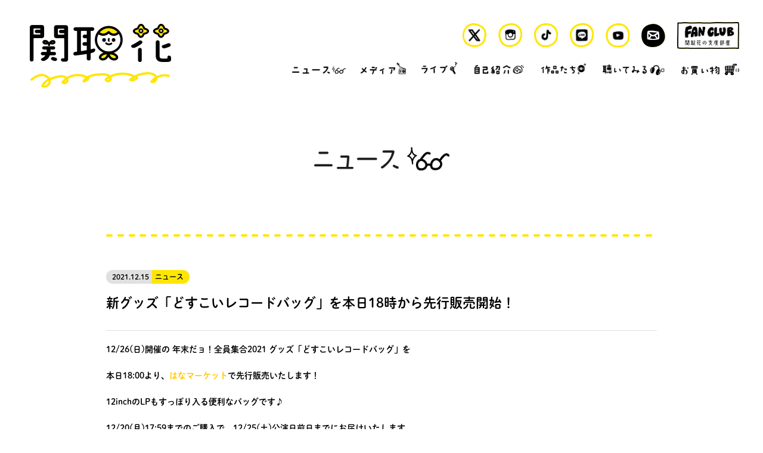

--- FILE ---
content_type: application/javascript
request_url: https://www.sekitorihana.com/js/slick.js?211014
body_size: 34
content:
// JavaScript Document

$('.fade').slick({
	autoplay: true,
  dots: true,
	arrows: true,
  infinite: true,
  speed: 500,
  fade: true,
  cssEase: 'linear'
});


--- FILE ---
content_type: application/javascript
request_url: https://www.sekitorihana.com/js/common.js
body_size: 318
content:
// JavaScript Document


//SP MENU
$(function() {
  $('.btn-gNav').on("click", function(){

    $(this).toggleClass('open');
    $('#gNav').toggleClass('open');
  });

});

// メニューをクリックされたら、非表示にする
$(function() {
$('.gNav-menu').on("click", function(){
$('.btn-gNav').removeClass('open');
	$('#gNav').removeClass('open');

$('#hamburger .btn-gNav').css("background-size","cover");
  });
});
